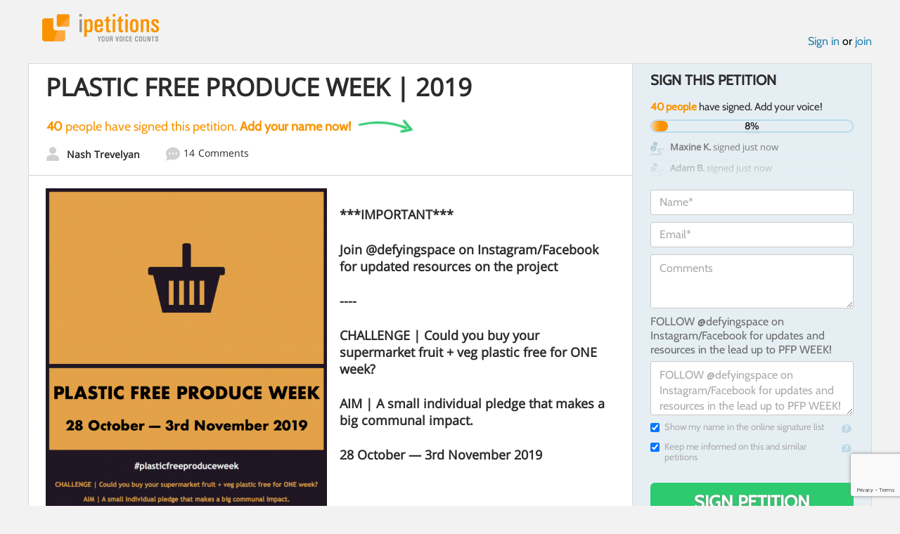

--- FILE ---
content_type: text/html; charset=utf-8
request_url: https://www.google.com/recaptcha/api2/anchor?ar=1&k=6LcFiWspAAAAAC7kwjTJ-C25bnrLYUjPVW3kG27E&co=aHR0cHM6Ly93d3cuaXBldGl0aW9ucy5jb206NDQz&hl=en&v=PoyoqOPhxBO7pBk68S4YbpHZ&size=invisible&anchor-ms=20000&execute-ms=30000&cb=b96by72i5nj
body_size: 48891
content:
<!DOCTYPE HTML><html dir="ltr" lang="en"><head><meta http-equiv="Content-Type" content="text/html; charset=UTF-8">
<meta http-equiv="X-UA-Compatible" content="IE=edge">
<title>reCAPTCHA</title>
<style type="text/css">
/* cyrillic-ext */
@font-face {
  font-family: 'Roboto';
  font-style: normal;
  font-weight: 400;
  font-stretch: 100%;
  src: url(//fonts.gstatic.com/s/roboto/v48/KFO7CnqEu92Fr1ME7kSn66aGLdTylUAMa3GUBHMdazTgWw.woff2) format('woff2');
  unicode-range: U+0460-052F, U+1C80-1C8A, U+20B4, U+2DE0-2DFF, U+A640-A69F, U+FE2E-FE2F;
}
/* cyrillic */
@font-face {
  font-family: 'Roboto';
  font-style: normal;
  font-weight: 400;
  font-stretch: 100%;
  src: url(//fonts.gstatic.com/s/roboto/v48/KFO7CnqEu92Fr1ME7kSn66aGLdTylUAMa3iUBHMdazTgWw.woff2) format('woff2');
  unicode-range: U+0301, U+0400-045F, U+0490-0491, U+04B0-04B1, U+2116;
}
/* greek-ext */
@font-face {
  font-family: 'Roboto';
  font-style: normal;
  font-weight: 400;
  font-stretch: 100%;
  src: url(//fonts.gstatic.com/s/roboto/v48/KFO7CnqEu92Fr1ME7kSn66aGLdTylUAMa3CUBHMdazTgWw.woff2) format('woff2');
  unicode-range: U+1F00-1FFF;
}
/* greek */
@font-face {
  font-family: 'Roboto';
  font-style: normal;
  font-weight: 400;
  font-stretch: 100%;
  src: url(//fonts.gstatic.com/s/roboto/v48/KFO7CnqEu92Fr1ME7kSn66aGLdTylUAMa3-UBHMdazTgWw.woff2) format('woff2');
  unicode-range: U+0370-0377, U+037A-037F, U+0384-038A, U+038C, U+038E-03A1, U+03A3-03FF;
}
/* math */
@font-face {
  font-family: 'Roboto';
  font-style: normal;
  font-weight: 400;
  font-stretch: 100%;
  src: url(//fonts.gstatic.com/s/roboto/v48/KFO7CnqEu92Fr1ME7kSn66aGLdTylUAMawCUBHMdazTgWw.woff2) format('woff2');
  unicode-range: U+0302-0303, U+0305, U+0307-0308, U+0310, U+0312, U+0315, U+031A, U+0326-0327, U+032C, U+032F-0330, U+0332-0333, U+0338, U+033A, U+0346, U+034D, U+0391-03A1, U+03A3-03A9, U+03B1-03C9, U+03D1, U+03D5-03D6, U+03F0-03F1, U+03F4-03F5, U+2016-2017, U+2034-2038, U+203C, U+2040, U+2043, U+2047, U+2050, U+2057, U+205F, U+2070-2071, U+2074-208E, U+2090-209C, U+20D0-20DC, U+20E1, U+20E5-20EF, U+2100-2112, U+2114-2115, U+2117-2121, U+2123-214F, U+2190, U+2192, U+2194-21AE, U+21B0-21E5, U+21F1-21F2, U+21F4-2211, U+2213-2214, U+2216-22FF, U+2308-230B, U+2310, U+2319, U+231C-2321, U+2336-237A, U+237C, U+2395, U+239B-23B7, U+23D0, U+23DC-23E1, U+2474-2475, U+25AF, U+25B3, U+25B7, U+25BD, U+25C1, U+25CA, U+25CC, U+25FB, U+266D-266F, U+27C0-27FF, U+2900-2AFF, U+2B0E-2B11, U+2B30-2B4C, U+2BFE, U+3030, U+FF5B, U+FF5D, U+1D400-1D7FF, U+1EE00-1EEFF;
}
/* symbols */
@font-face {
  font-family: 'Roboto';
  font-style: normal;
  font-weight: 400;
  font-stretch: 100%;
  src: url(//fonts.gstatic.com/s/roboto/v48/KFO7CnqEu92Fr1ME7kSn66aGLdTylUAMaxKUBHMdazTgWw.woff2) format('woff2');
  unicode-range: U+0001-000C, U+000E-001F, U+007F-009F, U+20DD-20E0, U+20E2-20E4, U+2150-218F, U+2190, U+2192, U+2194-2199, U+21AF, U+21E6-21F0, U+21F3, U+2218-2219, U+2299, U+22C4-22C6, U+2300-243F, U+2440-244A, U+2460-24FF, U+25A0-27BF, U+2800-28FF, U+2921-2922, U+2981, U+29BF, U+29EB, U+2B00-2BFF, U+4DC0-4DFF, U+FFF9-FFFB, U+10140-1018E, U+10190-1019C, U+101A0, U+101D0-101FD, U+102E0-102FB, U+10E60-10E7E, U+1D2C0-1D2D3, U+1D2E0-1D37F, U+1F000-1F0FF, U+1F100-1F1AD, U+1F1E6-1F1FF, U+1F30D-1F30F, U+1F315, U+1F31C, U+1F31E, U+1F320-1F32C, U+1F336, U+1F378, U+1F37D, U+1F382, U+1F393-1F39F, U+1F3A7-1F3A8, U+1F3AC-1F3AF, U+1F3C2, U+1F3C4-1F3C6, U+1F3CA-1F3CE, U+1F3D4-1F3E0, U+1F3ED, U+1F3F1-1F3F3, U+1F3F5-1F3F7, U+1F408, U+1F415, U+1F41F, U+1F426, U+1F43F, U+1F441-1F442, U+1F444, U+1F446-1F449, U+1F44C-1F44E, U+1F453, U+1F46A, U+1F47D, U+1F4A3, U+1F4B0, U+1F4B3, U+1F4B9, U+1F4BB, U+1F4BF, U+1F4C8-1F4CB, U+1F4D6, U+1F4DA, U+1F4DF, U+1F4E3-1F4E6, U+1F4EA-1F4ED, U+1F4F7, U+1F4F9-1F4FB, U+1F4FD-1F4FE, U+1F503, U+1F507-1F50B, U+1F50D, U+1F512-1F513, U+1F53E-1F54A, U+1F54F-1F5FA, U+1F610, U+1F650-1F67F, U+1F687, U+1F68D, U+1F691, U+1F694, U+1F698, U+1F6AD, U+1F6B2, U+1F6B9-1F6BA, U+1F6BC, U+1F6C6-1F6CF, U+1F6D3-1F6D7, U+1F6E0-1F6EA, U+1F6F0-1F6F3, U+1F6F7-1F6FC, U+1F700-1F7FF, U+1F800-1F80B, U+1F810-1F847, U+1F850-1F859, U+1F860-1F887, U+1F890-1F8AD, U+1F8B0-1F8BB, U+1F8C0-1F8C1, U+1F900-1F90B, U+1F93B, U+1F946, U+1F984, U+1F996, U+1F9E9, U+1FA00-1FA6F, U+1FA70-1FA7C, U+1FA80-1FA89, U+1FA8F-1FAC6, U+1FACE-1FADC, U+1FADF-1FAE9, U+1FAF0-1FAF8, U+1FB00-1FBFF;
}
/* vietnamese */
@font-face {
  font-family: 'Roboto';
  font-style: normal;
  font-weight: 400;
  font-stretch: 100%;
  src: url(//fonts.gstatic.com/s/roboto/v48/KFO7CnqEu92Fr1ME7kSn66aGLdTylUAMa3OUBHMdazTgWw.woff2) format('woff2');
  unicode-range: U+0102-0103, U+0110-0111, U+0128-0129, U+0168-0169, U+01A0-01A1, U+01AF-01B0, U+0300-0301, U+0303-0304, U+0308-0309, U+0323, U+0329, U+1EA0-1EF9, U+20AB;
}
/* latin-ext */
@font-face {
  font-family: 'Roboto';
  font-style: normal;
  font-weight: 400;
  font-stretch: 100%;
  src: url(//fonts.gstatic.com/s/roboto/v48/KFO7CnqEu92Fr1ME7kSn66aGLdTylUAMa3KUBHMdazTgWw.woff2) format('woff2');
  unicode-range: U+0100-02BA, U+02BD-02C5, U+02C7-02CC, U+02CE-02D7, U+02DD-02FF, U+0304, U+0308, U+0329, U+1D00-1DBF, U+1E00-1E9F, U+1EF2-1EFF, U+2020, U+20A0-20AB, U+20AD-20C0, U+2113, U+2C60-2C7F, U+A720-A7FF;
}
/* latin */
@font-face {
  font-family: 'Roboto';
  font-style: normal;
  font-weight: 400;
  font-stretch: 100%;
  src: url(//fonts.gstatic.com/s/roboto/v48/KFO7CnqEu92Fr1ME7kSn66aGLdTylUAMa3yUBHMdazQ.woff2) format('woff2');
  unicode-range: U+0000-00FF, U+0131, U+0152-0153, U+02BB-02BC, U+02C6, U+02DA, U+02DC, U+0304, U+0308, U+0329, U+2000-206F, U+20AC, U+2122, U+2191, U+2193, U+2212, U+2215, U+FEFF, U+FFFD;
}
/* cyrillic-ext */
@font-face {
  font-family: 'Roboto';
  font-style: normal;
  font-weight: 500;
  font-stretch: 100%;
  src: url(//fonts.gstatic.com/s/roboto/v48/KFO7CnqEu92Fr1ME7kSn66aGLdTylUAMa3GUBHMdazTgWw.woff2) format('woff2');
  unicode-range: U+0460-052F, U+1C80-1C8A, U+20B4, U+2DE0-2DFF, U+A640-A69F, U+FE2E-FE2F;
}
/* cyrillic */
@font-face {
  font-family: 'Roboto';
  font-style: normal;
  font-weight: 500;
  font-stretch: 100%;
  src: url(//fonts.gstatic.com/s/roboto/v48/KFO7CnqEu92Fr1ME7kSn66aGLdTylUAMa3iUBHMdazTgWw.woff2) format('woff2');
  unicode-range: U+0301, U+0400-045F, U+0490-0491, U+04B0-04B1, U+2116;
}
/* greek-ext */
@font-face {
  font-family: 'Roboto';
  font-style: normal;
  font-weight: 500;
  font-stretch: 100%;
  src: url(//fonts.gstatic.com/s/roboto/v48/KFO7CnqEu92Fr1ME7kSn66aGLdTylUAMa3CUBHMdazTgWw.woff2) format('woff2');
  unicode-range: U+1F00-1FFF;
}
/* greek */
@font-face {
  font-family: 'Roboto';
  font-style: normal;
  font-weight: 500;
  font-stretch: 100%;
  src: url(//fonts.gstatic.com/s/roboto/v48/KFO7CnqEu92Fr1ME7kSn66aGLdTylUAMa3-UBHMdazTgWw.woff2) format('woff2');
  unicode-range: U+0370-0377, U+037A-037F, U+0384-038A, U+038C, U+038E-03A1, U+03A3-03FF;
}
/* math */
@font-face {
  font-family: 'Roboto';
  font-style: normal;
  font-weight: 500;
  font-stretch: 100%;
  src: url(//fonts.gstatic.com/s/roboto/v48/KFO7CnqEu92Fr1ME7kSn66aGLdTylUAMawCUBHMdazTgWw.woff2) format('woff2');
  unicode-range: U+0302-0303, U+0305, U+0307-0308, U+0310, U+0312, U+0315, U+031A, U+0326-0327, U+032C, U+032F-0330, U+0332-0333, U+0338, U+033A, U+0346, U+034D, U+0391-03A1, U+03A3-03A9, U+03B1-03C9, U+03D1, U+03D5-03D6, U+03F0-03F1, U+03F4-03F5, U+2016-2017, U+2034-2038, U+203C, U+2040, U+2043, U+2047, U+2050, U+2057, U+205F, U+2070-2071, U+2074-208E, U+2090-209C, U+20D0-20DC, U+20E1, U+20E5-20EF, U+2100-2112, U+2114-2115, U+2117-2121, U+2123-214F, U+2190, U+2192, U+2194-21AE, U+21B0-21E5, U+21F1-21F2, U+21F4-2211, U+2213-2214, U+2216-22FF, U+2308-230B, U+2310, U+2319, U+231C-2321, U+2336-237A, U+237C, U+2395, U+239B-23B7, U+23D0, U+23DC-23E1, U+2474-2475, U+25AF, U+25B3, U+25B7, U+25BD, U+25C1, U+25CA, U+25CC, U+25FB, U+266D-266F, U+27C0-27FF, U+2900-2AFF, U+2B0E-2B11, U+2B30-2B4C, U+2BFE, U+3030, U+FF5B, U+FF5D, U+1D400-1D7FF, U+1EE00-1EEFF;
}
/* symbols */
@font-face {
  font-family: 'Roboto';
  font-style: normal;
  font-weight: 500;
  font-stretch: 100%;
  src: url(//fonts.gstatic.com/s/roboto/v48/KFO7CnqEu92Fr1ME7kSn66aGLdTylUAMaxKUBHMdazTgWw.woff2) format('woff2');
  unicode-range: U+0001-000C, U+000E-001F, U+007F-009F, U+20DD-20E0, U+20E2-20E4, U+2150-218F, U+2190, U+2192, U+2194-2199, U+21AF, U+21E6-21F0, U+21F3, U+2218-2219, U+2299, U+22C4-22C6, U+2300-243F, U+2440-244A, U+2460-24FF, U+25A0-27BF, U+2800-28FF, U+2921-2922, U+2981, U+29BF, U+29EB, U+2B00-2BFF, U+4DC0-4DFF, U+FFF9-FFFB, U+10140-1018E, U+10190-1019C, U+101A0, U+101D0-101FD, U+102E0-102FB, U+10E60-10E7E, U+1D2C0-1D2D3, U+1D2E0-1D37F, U+1F000-1F0FF, U+1F100-1F1AD, U+1F1E6-1F1FF, U+1F30D-1F30F, U+1F315, U+1F31C, U+1F31E, U+1F320-1F32C, U+1F336, U+1F378, U+1F37D, U+1F382, U+1F393-1F39F, U+1F3A7-1F3A8, U+1F3AC-1F3AF, U+1F3C2, U+1F3C4-1F3C6, U+1F3CA-1F3CE, U+1F3D4-1F3E0, U+1F3ED, U+1F3F1-1F3F3, U+1F3F5-1F3F7, U+1F408, U+1F415, U+1F41F, U+1F426, U+1F43F, U+1F441-1F442, U+1F444, U+1F446-1F449, U+1F44C-1F44E, U+1F453, U+1F46A, U+1F47D, U+1F4A3, U+1F4B0, U+1F4B3, U+1F4B9, U+1F4BB, U+1F4BF, U+1F4C8-1F4CB, U+1F4D6, U+1F4DA, U+1F4DF, U+1F4E3-1F4E6, U+1F4EA-1F4ED, U+1F4F7, U+1F4F9-1F4FB, U+1F4FD-1F4FE, U+1F503, U+1F507-1F50B, U+1F50D, U+1F512-1F513, U+1F53E-1F54A, U+1F54F-1F5FA, U+1F610, U+1F650-1F67F, U+1F687, U+1F68D, U+1F691, U+1F694, U+1F698, U+1F6AD, U+1F6B2, U+1F6B9-1F6BA, U+1F6BC, U+1F6C6-1F6CF, U+1F6D3-1F6D7, U+1F6E0-1F6EA, U+1F6F0-1F6F3, U+1F6F7-1F6FC, U+1F700-1F7FF, U+1F800-1F80B, U+1F810-1F847, U+1F850-1F859, U+1F860-1F887, U+1F890-1F8AD, U+1F8B0-1F8BB, U+1F8C0-1F8C1, U+1F900-1F90B, U+1F93B, U+1F946, U+1F984, U+1F996, U+1F9E9, U+1FA00-1FA6F, U+1FA70-1FA7C, U+1FA80-1FA89, U+1FA8F-1FAC6, U+1FACE-1FADC, U+1FADF-1FAE9, U+1FAF0-1FAF8, U+1FB00-1FBFF;
}
/* vietnamese */
@font-face {
  font-family: 'Roboto';
  font-style: normal;
  font-weight: 500;
  font-stretch: 100%;
  src: url(//fonts.gstatic.com/s/roboto/v48/KFO7CnqEu92Fr1ME7kSn66aGLdTylUAMa3OUBHMdazTgWw.woff2) format('woff2');
  unicode-range: U+0102-0103, U+0110-0111, U+0128-0129, U+0168-0169, U+01A0-01A1, U+01AF-01B0, U+0300-0301, U+0303-0304, U+0308-0309, U+0323, U+0329, U+1EA0-1EF9, U+20AB;
}
/* latin-ext */
@font-face {
  font-family: 'Roboto';
  font-style: normal;
  font-weight: 500;
  font-stretch: 100%;
  src: url(//fonts.gstatic.com/s/roboto/v48/KFO7CnqEu92Fr1ME7kSn66aGLdTylUAMa3KUBHMdazTgWw.woff2) format('woff2');
  unicode-range: U+0100-02BA, U+02BD-02C5, U+02C7-02CC, U+02CE-02D7, U+02DD-02FF, U+0304, U+0308, U+0329, U+1D00-1DBF, U+1E00-1E9F, U+1EF2-1EFF, U+2020, U+20A0-20AB, U+20AD-20C0, U+2113, U+2C60-2C7F, U+A720-A7FF;
}
/* latin */
@font-face {
  font-family: 'Roboto';
  font-style: normal;
  font-weight: 500;
  font-stretch: 100%;
  src: url(//fonts.gstatic.com/s/roboto/v48/KFO7CnqEu92Fr1ME7kSn66aGLdTylUAMa3yUBHMdazQ.woff2) format('woff2');
  unicode-range: U+0000-00FF, U+0131, U+0152-0153, U+02BB-02BC, U+02C6, U+02DA, U+02DC, U+0304, U+0308, U+0329, U+2000-206F, U+20AC, U+2122, U+2191, U+2193, U+2212, U+2215, U+FEFF, U+FFFD;
}
/* cyrillic-ext */
@font-face {
  font-family: 'Roboto';
  font-style: normal;
  font-weight: 900;
  font-stretch: 100%;
  src: url(//fonts.gstatic.com/s/roboto/v48/KFO7CnqEu92Fr1ME7kSn66aGLdTylUAMa3GUBHMdazTgWw.woff2) format('woff2');
  unicode-range: U+0460-052F, U+1C80-1C8A, U+20B4, U+2DE0-2DFF, U+A640-A69F, U+FE2E-FE2F;
}
/* cyrillic */
@font-face {
  font-family: 'Roboto';
  font-style: normal;
  font-weight: 900;
  font-stretch: 100%;
  src: url(//fonts.gstatic.com/s/roboto/v48/KFO7CnqEu92Fr1ME7kSn66aGLdTylUAMa3iUBHMdazTgWw.woff2) format('woff2');
  unicode-range: U+0301, U+0400-045F, U+0490-0491, U+04B0-04B1, U+2116;
}
/* greek-ext */
@font-face {
  font-family: 'Roboto';
  font-style: normal;
  font-weight: 900;
  font-stretch: 100%;
  src: url(//fonts.gstatic.com/s/roboto/v48/KFO7CnqEu92Fr1ME7kSn66aGLdTylUAMa3CUBHMdazTgWw.woff2) format('woff2');
  unicode-range: U+1F00-1FFF;
}
/* greek */
@font-face {
  font-family: 'Roboto';
  font-style: normal;
  font-weight: 900;
  font-stretch: 100%;
  src: url(//fonts.gstatic.com/s/roboto/v48/KFO7CnqEu92Fr1ME7kSn66aGLdTylUAMa3-UBHMdazTgWw.woff2) format('woff2');
  unicode-range: U+0370-0377, U+037A-037F, U+0384-038A, U+038C, U+038E-03A1, U+03A3-03FF;
}
/* math */
@font-face {
  font-family: 'Roboto';
  font-style: normal;
  font-weight: 900;
  font-stretch: 100%;
  src: url(//fonts.gstatic.com/s/roboto/v48/KFO7CnqEu92Fr1ME7kSn66aGLdTylUAMawCUBHMdazTgWw.woff2) format('woff2');
  unicode-range: U+0302-0303, U+0305, U+0307-0308, U+0310, U+0312, U+0315, U+031A, U+0326-0327, U+032C, U+032F-0330, U+0332-0333, U+0338, U+033A, U+0346, U+034D, U+0391-03A1, U+03A3-03A9, U+03B1-03C9, U+03D1, U+03D5-03D6, U+03F0-03F1, U+03F4-03F5, U+2016-2017, U+2034-2038, U+203C, U+2040, U+2043, U+2047, U+2050, U+2057, U+205F, U+2070-2071, U+2074-208E, U+2090-209C, U+20D0-20DC, U+20E1, U+20E5-20EF, U+2100-2112, U+2114-2115, U+2117-2121, U+2123-214F, U+2190, U+2192, U+2194-21AE, U+21B0-21E5, U+21F1-21F2, U+21F4-2211, U+2213-2214, U+2216-22FF, U+2308-230B, U+2310, U+2319, U+231C-2321, U+2336-237A, U+237C, U+2395, U+239B-23B7, U+23D0, U+23DC-23E1, U+2474-2475, U+25AF, U+25B3, U+25B7, U+25BD, U+25C1, U+25CA, U+25CC, U+25FB, U+266D-266F, U+27C0-27FF, U+2900-2AFF, U+2B0E-2B11, U+2B30-2B4C, U+2BFE, U+3030, U+FF5B, U+FF5D, U+1D400-1D7FF, U+1EE00-1EEFF;
}
/* symbols */
@font-face {
  font-family: 'Roboto';
  font-style: normal;
  font-weight: 900;
  font-stretch: 100%;
  src: url(//fonts.gstatic.com/s/roboto/v48/KFO7CnqEu92Fr1ME7kSn66aGLdTylUAMaxKUBHMdazTgWw.woff2) format('woff2');
  unicode-range: U+0001-000C, U+000E-001F, U+007F-009F, U+20DD-20E0, U+20E2-20E4, U+2150-218F, U+2190, U+2192, U+2194-2199, U+21AF, U+21E6-21F0, U+21F3, U+2218-2219, U+2299, U+22C4-22C6, U+2300-243F, U+2440-244A, U+2460-24FF, U+25A0-27BF, U+2800-28FF, U+2921-2922, U+2981, U+29BF, U+29EB, U+2B00-2BFF, U+4DC0-4DFF, U+FFF9-FFFB, U+10140-1018E, U+10190-1019C, U+101A0, U+101D0-101FD, U+102E0-102FB, U+10E60-10E7E, U+1D2C0-1D2D3, U+1D2E0-1D37F, U+1F000-1F0FF, U+1F100-1F1AD, U+1F1E6-1F1FF, U+1F30D-1F30F, U+1F315, U+1F31C, U+1F31E, U+1F320-1F32C, U+1F336, U+1F378, U+1F37D, U+1F382, U+1F393-1F39F, U+1F3A7-1F3A8, U+1F3AC-1F3AF, U+1F3C2, U+1F3C4-1F3C6, U+1F3CA-1F3CE, U+1F3D4-1F3E0, U+1F3ED, U+1F3F1-1F3F3, U+1F3F5-1F3F7, U+1F408, U+1F415, U+1F41F, U+1F426, U+1F43F, U+1F441-1F442, U+1F444, U+1F446-1F449, U+1F44C-1F44E, U+1F453, U+1F46A, U+1F47D, U+1F4A3, U+1F4B0, U+1F4B3, U+1F4B9, U+1F4BB, U+1F4BF, U+1F4C8-1F4CB, U+1F4D6, U+1F4DA, U+1F4DF, U+1F4E3-1F4E6, U+1F4EA-1F4ED, U+1F4F7, U+1F4F9-1F4FB, U+1F4FD-1F4FE, U+1F503, U+1F507-1F50B, U+1F50D, U+1F512-1F513, U+1F53E-1F54A, U+1F54F-1F5FA, U+1F610, U+1F650-1F67F, U+1F687, U+1F68D, U+1F691, U+1F694, U+1F698, U+1F6AD, U+1F6B2, U+1F6B9-1F6BA, U+1F6BC, U+1F6C6-1F6CF, U+1F6D3-1F6D7, U+1F6E0-1F6EA, U+1F6F0-1F6F3, U+1F6F7-1F6FC, U+1F700-1F7FF, U+1F800-1F80B, U+1F810-1F847, U+1F850-1F859, U+1F860-1F887, U+1F890-1F8AD, U+1F8B0-1F8BB, U+1F8C0-1F8C1, U+1F900-1F90B, U+1F93B, U+1F946, U+1F984, U+1F996, U+1F9E9, U+1FA00-1FA6F, U+1FA70-1FA7C, U+1FA80-1FA89, U+1FA8F-1FAC6, U+1FACE-1FADC, U+1FADF-1FAE9, U+1FAF0-1FAF8, U+1FB00-1FBFF;
}
/* vietnamese */
@font-face {
  font-family: 'Roboto';
  font-style: normal;
  font-weight: 900;
  font-stretch: 100%;
  src: url(//fonts.gstatic.com/s/roboto/v48/KFO7CnqEu92Fr1ME7kSn66aGLdTylUAMa3OUBHMdazTgWw.woff2) format('woff2');
  unicode-range: U+0102-0103, U+0110-0111, U+0128-0129, U+0168-0169, U+01A0-01A1, U+01AF-01B0, U+0300-0301, U+0303-0304, U+0308-0309, U+0323, U+0329, U+1EA0-1EF9, U+20AB;
}
/* latin-ext */
@font-face {
  font-family: 'Roboto';
  font-style: normal;
  font-weight: 900;
  font-stretch: 100%;
  src: url(//fonts.gstatic.com/s/roboto/v48/KFO7CnqEu92Fr1ME7kSn66aGLdTylUAMa3KUBHMdazTgWw.woff2) format('woff2');
  unicode-range: U+0100-02BA, U+02BD-02C5, U+02C7-02CC, U+02CE-02D7, U+02DD-02FF, U+0304, U+0308, U+0329, U+1D00-1DBF, U+1E00-1E9F, U+1EF2-1EFF, U+2020, U+20A0-20AB, U+20AD-20C0, U+2113, U+2C60-2C7F, U+A720-A7FF;
}
/* latin */
@font-face {
  font-family: 'Roboto';
  font-style: normal;
  font-weight: 900;
  font-stretch: 100%;
  src: url(//fonts.gstatic.com/s/roboto/v48/KFO7CnqEu92Fr1ME7kSn66aGLdTylUAMa3yUBHMdazQ.woff2) format('woff2');
  unicode-range: U+0000-00FF, U+0131, U+0152-0153, U+02BB-02BC, U+02C6, U+02DA, U+02DC, U+0304, U+0308, U+0329, U+2000-206F, U+20AC, U+2122, U+2191, U+2193, U+2212, U+2215, U+FEFF, U+FFFD;
}

</style>
<link rel="stylesheet" type="text/css" href="https://www.gstatic.com/recaptcha/releases/PoyoqOPhxBO7pBk68S4YbpHZ/styles__ltr.css">
<script nonce="d0YeKDQkK-bZbQtiBnxNpw" type="text/javascript">window['__recaptcha_api'] = 'https://www.google.com/recaptcha/api2/';</script>
<script type="text/javascript" src="https://www.gstatic.com/recaptcha/releases/PoyoqOPhxBO7pBk68S4YbpHZ/recaptcha__en.js" nonce="d0YeKDQkK-bZbQtiBnxNpw">
      
    </script></head>
<body><div id="rc-anchor-alert" class="rc-anchor-alert"></div>
<input type="hidden" id="recaptcha-token" value="[base64]">
<script type="text/javascript" nonce="d0YeKDQkK-bZbQtiBnxNpw">
      recaptcha.anchor.Main.init("[\x22ainput\x22,[\x22bgdata\x22,\x22\x22,\[base64]/[base64]/[base64]/bmV3IHJbeF0oY1swXSk6RT09Mj9uZXcgclt4XShjWzBdLGNbMV0pOkU9PTM/bmV3IHJbeF0oY1swXSxjWzFdLGNbMl0pOkU9PTQ/[base64]/[base64]/[base64]/[base64]/[base64]/[base64]/[base64]/[base64]\x22,\[base64]\\u003d\\u003d\x22,\x22w4PDiD93w6DCtiLCmTBrfTXChcOyVEvCmcOTWMOzwqYNwpnCkWFzwoASw71iw6HCpsOUdX/Ch8KQw6HDhDvDucOtw4vDgMKWXsKRw7fDoDopOsO7w5ZjFkQPwprDixnDgzcJNWrClBnCg3JAPsOjJwEywrQVw6tdwrnCgQfDmj/ChcOcaE5Od8O/[base64]/Diy1jbxLClFXDpsKSPyTDjVZbw4zCg8ODw4vCunVpw4NlEEHCvStHw57DqsOzHMO4XwktCWXCujvCu8Ocwo/DkcOnwpvDkMOPwoNxw7vCosOwVx4iwpxAwpXCp3zDtcOIw5ZyYcOBw7E4M8Kew7tYw6IxPlHDgMKMHsOkbsOdwqfDu8OzwpFucncgw7LDrl5tUnTCpsO5JR9nwoTDn8Kwwp0bVcOlOFlZE8KiKsOiwqnCssKbHsKEwrrDg8KsYcKtFsOyTyFRw7QaaAQBTcOyG0R/QALCq8K3w4M0aWRTKcKyw4jCjQMfIjlIGcK6w6/Ck8O2wqfDl8KEFsOyw4PDh8KLWEXCvMOBw6rCu8KCwpBeW8OswoTCjlLDsSPClMOkw6vDgXvDo2IsCXgEw7EUHMOWOsKIw6Vpw7g7wrjDrsOEw6wJw6/DjEwKw54LTMKfGyvDgh1Kw7hSwo9fVxfDniAmwqAibsOQwoU6PsOBwq8Cw79LYsKxZW4UGMKlBMKod0Yww6BbTWXDk8OoMcKvw6vCoxLDom3CqsO+w4rDiG9+dsOow7PCqsOTY8OAwr1jwo/DiMO9WsKcYsOrw7LDm8O4AlIRwqw2O8KtKMOww6nDlMKOPiZ5ccKwccO8w4EywqrDrMObJMK8esKpBnXDnsK5wrJKYsK/ByRtN8OGw7lYwpoYacOtGsOEwphTwqUIw4TDnMOXcTbDgsOUwqcPJwfDnsOiAsOaUU/[base64]/EUTCnsKTwqpbw458w59sw6jDpsKnTsKGbsKOwolsawBTDcKhZFoNwoA6Nk8Bwqo5wo8zYC8mJzxMwrXDnC7DqWfDpcOYwpkWw6vCnzLDoMOlZ1XDtVphw7jDvhU8OCzDnjp/[base64]/DvcOqw7HCh8OmHkHCujNHw4ACw6zDn8OYw7FbwoREw6HCg8OGwpQHw4Enw6wrw6LCtcK2wo/CnVfDlMO6Px3Di0jChTHDuQvCnsOwJsKgPcOQw5HCp8K2QT7ChsOdw5MWRFrCjcOXSsKrBMOTYcOtYGHCpTDDmT/DqyE+LEMaf2h/w7sAw73CrxbDr8KGfkoqGw/Dl8Kuw45kw58DEljCucOgwqvDq8Ouw4XCswLDmsO/w4YLwoPDjsKGw45zVg/DpMKRasKzYMKoQ8OgS8OrcsKDbiBcYgLCiFzCncO1R2PCpsKkw5bChcOqw6HCnALCsSAqw5bCkkF1cy/DvCApw6zCpnnCjx4HIDnDiwRiEMK6w6AZfFjCv8OiBsOswpjCg8KIwoLCssOJwopEwp19wrXCqT4kNx8gKMKvwpUTw50Fw7NwwovCrcKAR8KdB8O9DWxWWy9CwpRGdsKILsKbD8Opwp8VwoBzwrfCrE9TbsOZwqfDn8OJwqdYwobChgzClcO/WsKVX2wmVyPCvcKow57CrsKdw57Ci2XDknINw4oTf8Kxw6nDrzjCkMOMW8ODfmHDr8OQRRhjw7rDgcOyWFHCgUwOwrXDpwoSKW8lO2pIw6d6Z24bw7/CpDsTfTzDkgnCicOYwq8xw6zDgsODRMKEwqUWw77DshVXw5XCn0LClw5jw4hmw54TRMKlbcKKYsKTwpNuw6/Cpl4nwqfDkAYJw4cNw5ITBsKMwp8HJsOecsOpw4RHAMKgDVLDtizCrMKMw7orIsOWwqbDvVLDk8KzUcOSFcKvwqoBDRVuwpVHwpjClsOMwo53w4FyG0kMCQPChMKXQMK7w6PCj8Kzw7d/wrUpIcKxIVXCl8KXw6XCkcOgwoAVEMKccQrCvMKCwrHDnFx7FMK1KgfDjHbCl8OjDl0Sw6AcHcONwp/Crm1VJFRTwr/CuyfDu8KLw53CkSnCv8OsDg3DhlEaw5Fcw4vCu0DDjMOdwqrCu8K+Q2ocJ8ODe3I2w6HDlcOtSTIBw5o7worCgcKQY3UVC8OkwqopHMKtBiUxw77Dg8Otwo5NZMOHW8Kzwokbw5QJT8OSw4sVw4fCsMOBNmPCmMKYw6k6wqVww4/CjcKeJH1UNcOrL8KRFHvDow/Dv8KqwoovwqtdwrDCqmYBP1TCgcKkwoDDuMKWw5jCgw8aIWs2w6Aow6rCkGN/IWzCh0HDkcOkw4rDqAjClsOJI0DCmsO+GSvDmMKkw4IhR8KMw7vCgFHCosKiMsKVJ8OnwpfDqhTCisKIaMOCwq7DnQlTwpJoc8OHw4jDv28JwqcSwonCq2/DqCEqw4DCqWnDnSVSE8KtIxzCqWliHsKJC25pOcOdEMKaSlTDkhnDjsKAXkZlwqpqwpkxRMKPw7HDu8OYTiXCgMOOw4hfw5oDwrtSfD/CgMO/wo85wrfDkCTCuB7CocOaFcKdZQVPdDRTw4rDvT8ww5/[base64]/DlF7Do8OQZjHDu8KaJELCqMOZOsK9EMOEP8O7wp3DpybDqcOiwq86IcKhaMOxR1g0VMONw7PCncKOw7Y5wqnDlzXDhcOMEAbCgsKKU3Y/[base64]/CpHvCqMOlw5RVwqjDu2fCh8Oowq/CuCZdBcKRwoliw4Mbw75MRWTDuXlbfiDCqsO1wo7Cikwfwq4iw4QKwqrDo8OiUsKyYU7DosOSwq/[base64]/DhsOyMxIhwqHDjAnDuMOKCGVLw7Ipwox7wr3CiMKSw75daQJIMcOZfHcGw7gtRsKtLzLCncOvwopqwrvDpsOvccKxw63CkFTDvSVlw5HDssOLw4HCs3fDkMO8w4LCkMO/[base64]/[base64]/RydPXcK0wp9ywrzCsMKNwoHDgsOQUjIGwrnCn8OcCHU9w5XDv2oudcKTDnw5ZxLDpMKLw5fCmcODE8KqJW5/wrpeeEPCssOcWn7Cn8OfHsKsLU/CkMKgcQAAIcOeOmbCv8KWScKfwrzCnyVQwo/ChUMuIsO7EsOJRH0hwozCiClBw68uLjoKK0A0HsKhbGQewqsKw5HClFB0R1vDrjfChMKFJGoMw4ZZwpJQCcO3F1B0w7LDv8K6w4IswovDm3/[base64]/CkcKcwpTDgx/[base64]/D8KgbXDCn8OQw5wLw6jCkC8Cw5PCl8O5w4nCoMO0FsKhwq3DpH1vNcOCwrlmwrAbwqJ/JW4/[base64]/DvsKvw4JiaFN9wqzDh8OqwpnDl8K3wrsdbMK/[base64]/CiEHDilvCmMONw7QdwoxEB8O9w6/CnCIrw653e1gEwr0fDBQCFRxvwpFkD8KYAMKLWikxRcOwTSzCuGnCvhTDucKtwqfCjcO6wqEkwrgraMO4b8O0QDIBwqoPwoBnFk3CscO1EgUgwrDDiz3DrhnCgVvCkEzDt8Odw5hDwq5Sw5xWYgTCjzrDoWrDicKPX3gpLsKrB0U7TE/DuWszEyXCtX9aCMOBwoMVNwcWSjbDp8KnGlRewrzDqy7DsMK3w60JU1jCksKKNWnDkwA0bMKmZ2ovw6HDlm7Dp8Kyw69Lw5wMBcOJQHDDs8KQwodteXPDi8KXTi/Ds8KLfsOLw4zCmFMBwq/CuAJvw6EqU8ODb1bCh2TDvRvCs8KiZcOWwq8ETcOeEsOlG8OAN8Kua3bCmwt/[base64]/CusOTLsKpw6TCoW3CisO9N8OtB8OxV1gnw5AlTMONK8ORHMOsw5HDtn/Cv8KGw5AKfsOoFUbCoVtrwpkAUcOqMCheW8OUwqh4QV/Cp0vDln3CtAnClGtBwpgFw4zDnS3CgSQFwoxtw6fCrAjCoMOUD1fCmVnCncOFwpjCosKeVUfDgcKhw6lnwqDCuMKsw5vDsWdTczFfw7BMw791FgnCs0UGwrXCgcKsGjg/[base64]/[base64]/DkBHDrcKaw6bDu8OFDsK+XMOfGAE2wqTDqWHCgQ3Di31ww55pw5/[base64]/DmsKdeQjDsXDDsQ1DwrfCtMOHw5gWwonDjcKFD8KXw77CjsKkwrcpf8KHw5DCmjjDiFrCrHrCnB/[base64]/wpLDoMOLXCxMYSvDicKqaHLCosK0woXDpHIuwqbDt2nDsMK1w6rCk0zCo2sbDEUgwqjDqVnCgD9BUsOIwqInAWDDqz0jc8K+wpzDvEh5woHClcOyRWHCiXDDi8K0SMK0T2fDnsOLOxAcAk0dd0kbwq/DswfCvCEAw4TCjgPDnHVaKcOBwpXDnmrCgXwBw5vCnsKCMBfDpMOhZcKQfgwAR2/DkxF+wq0Owp7DqhvDuyQ5w6LDgsKOX8OdFsKLw7/DqMKFw4tICMO2KsOzAnHCnAbDh2E3CyfDs8OEwoM+L2Vyw7vDonI3eC7ClVQHLsKyWVZpw6TCiS3DpAEmw7opwrxRGCrDu8KdBnIuCSd8w53Dph1Bw4vDl8K+eijCocKWw5PCiU3Dk2rCjsKLwqfCuMOKw7sNYsOXwr/Cp33Cv3XChnzCqSJHwrFNw4HDjQvDoSc6R8KiTMKtw6VqwqJpVSTClgwkwqtQBMKoHDBFw6sJwopOwqlDw67Dh8Kww6PDjMKWwrgAw4lvw6zDr8OwRTHClMOBasOxw7ETFsKgWAlrwqJkw4LDlMKhCQo7wos3w6PDh2pswq9+JgFlLsKIAALCuMOiwqfDpH/CtCY6Wj43G8KHQsOawrnDuSp6U1zCkMOHScOtREh2ViBNw5/[base64]/[base64]/Do8KKw44gTMKmwq5ywqphdCkOw4s0JGwiwqvCtAfDnsOsLMO1JcO6KVE7cx5LwrTDjcOIwoBOAMKmwo4DwoQMw7/CiMKEHgd3c1XCncOCwoXCiWbDgcO4dcKZN8OsZAXCmMKVZsKDGsKGTF7DiBYuZF3CrcOPNsKjw6PCgMKVIMORw5IJw6wewqPDlgJiPwbDqXPCvD9FDsOhSsKDS8OyCMK+M8KTw6sTw4PDswrCgcOXBMOhworCqzfCrcOLw5BKUlEKw6Efwq3CnB/CiDbDnDQRcMOIOcOww69HHsKHw4JgD2LCo2xkwpnDsDbClEd/VRrDrMOGC8OZE8Khw5k6w70OecKeHXpBwozDgMOnw67CisKoDXcCJsOccsKOw4DDrMOIYcKDPMKWwp5kfMOxcMOxBsOUM8OgbcK/wp7DqyJ4wqdOfcKqakECOsKDwqfDjh7CrhBAw6zCg1bCgMKiw4TDoATCmsOpwoDDhcKYaMOTFQfCvMOqMMKxHTpDRXNcWynCsGRsw5TCv2nDokvChMO/WcK0aWQedGbCisKKw4t+WyXCgcOgwrLDgcKrw58iM8KpwpZ+TcKlaMOlWcOpwr3DkMKwL3/Csz5TTGAYwoYCZMOMRj1pasObwovCtMOdwr5FFMO5w7XDqS0MwrXDtsKmw6TDisKPwplYw7zCsX7Dtg/Dv8K2wqfCp8OAwrXDs8OIwoDCucK0aUMVN8Khw5dAwq0Kb0/CqmHCs8K4wpnDiMOFHMOGwpPCn8O/Iklvby0pXsKRfMOYwpzDrULCjxMvwqnChcKXw7LDrg7DmAbDqzTConTCok0Xw5wVwr9Jw75UwoHDsRk5w6Ryw7nCiMOhLcKUw5cjVsKNw4PDgWvCp2dGDXxMMMOgS0XCnMKBw6IhUyPCq8KxLsO8BC9qw49zf3tsFzUZwohHbko/w5Euw7JWbMO/w5JPWcOwwrTDkH1UU8KbwozCmsOAacOPSMO8UH7CvcK6w64Kw71EwrxTaMOGw7Nuw67CjcKBHsKNEVnChMKaw4/[base64]/w5jCkC7CpHnCqgbDgcOQS8K5w7tHwowLwqk1IsO6wqPCl1IBdcOOcXnCkG/DjcOnLkHDoiRiTEFoS8KCLxdYwqgqwrnDi3dMw77DucK/w4XCgTIiLcK+wp/Ci8O+wqQEwocGD1MRbDzCsTHDuCvDlUXCvMKFQMK9wp/[base64]/R8OrGMOCAm3CtsKsw4PChTXCqjtrwpJrVMKtwpoOw4rCvsOpED3CsMOuwocXDzdyw5QQdzh1w4VmS8OZwrLDm8O8OWM0EwjDssKBw5/[base64]/DusKew61pwrLDrsOywqDCm2cDE8KUwoPCr8KCS8K6bgrCp0zDsijDmMKebcK2w4Mmwq7DojM/[base64]/CiMK4C1LDthvCosOCNsOTFyDCicO7w4MiwqMcwpXDg2Yjw6/Ckh7DpsKxw7VOCgVTw4wCwoTDncORUDDDrjPCl8KdMsOJb3sJwrHCpSTDmyRbVsO8w6hTeMO9ZnROwoYeUMOPZsKTWcOKD1AQwpgzwrfDm8OowrjDicK/[base64]/AxYgwpTCoGAQN8Kawr1RXcOYw70URFdTfcOUX8KQaHHDpitKwolLwoXDl8OKwpwFQ8Knw6XDicOfw6bDkl3Dvl4zworClcKCwr7DnMOzYsKCwq4bKk5JTsO8w6LCnSwdZUjCp8O6TUtEwq/Djx9OwrZKSsK8NMKBZcOxTS4lG8ONw4/[base64]/Cu8OOwrcnw57DqznCjsKcwpjCljzDrG9gw7MEKSbDt1IawrTDmHPCvEzCsMO7woTDisOPJMKyw79TwrI6KllXYC5MwpBewr7DnALDlsK8wrvChMKFw5fDs8K5Q39kOQRANWpxL0nDusKpw5oqw4NYZ8KZQMOIw5/[base64]/[base64]/DjcKgw7XDkEDDgwECw68wwq1jw6bCvsKZwpbDn8OJfsKrL8OBw65Pwr/Cr8K3woVTwr/[base64]/w6bCpsOuwpgdC8OWw6R5wqPDp0LCrMKow4XCsMKJw71hcMKvYsKVwpTDkhrCo8KzwqxhLQURVhLCtsK/fGEpMsKkQGjClcOKw6DDtR4uwo7DqnDCr3DCrDFwKMKPwonCsUJ5wpfChS9Cwp/DoUTClcKOf0s6wp/[base64]/DtEzCvCleKXLCoMKPP8OQMWvDsHvDiDM7w7DCnhZzJ8KCwpJHUzTChcO9woXDkMOWwr/CgcOcbsO0PMKVUMOhW8OswrVrbcKpbTEIwqrCg0nDt8KZTsOOw7U9JMOWQMOgw7R3w7M8w5nCiMKUVH3DjRPCuSUiwoTCvlTCtsOwS8OHw68RbsKWAChmw4ske8OHOSUWWGUfwozCscKsw4nDgGRoe8KtwqoJHUzDqzg9asOFfMKtwplDwoNuw4RuwpzDucK/JMO2CMK/wqDCoW3Dinh+wp/DvMKqHcOgQMO8WcOLY8OXbsK8a8OfZwFmV8OBCDRzUH9swrdoH8KFw4zCkcOOwrfCsmrDmBjDnsOsTcKGTCRUwqllDBxfXMKOw60wQMORw5PCncK/KUEfBsONwpXDoBEswoXChVrCojBgw4RROh0ww7vDhWNiVELCs29rw4vCsnfCqGc1wq9wFMKJwprDvBvDssKDwpc5wrzCsVMTwrNMVcOXbcKQSsKnbmzCiCdqDnYeMsOaHgJww63CkG3DscKXw7zCq8KzeBp8w5Vnw61/VmAHw4fCkSnCoMKHEEjCvBHCllrCvsK/QlE7O1gewqvCscKpLMKnwrnCqsKdCcKBIcOcYUPClMOlBnfChcONJSdnw5wjbhNrw6llwpEUfcO2wpYNw7vCpcOawoFnKU3CrAluOWrDnnXDtMKLw7TDscOnAsODwr7DjXhUwoVgZcKbw49daE/CjsKcW8O4wrwhwoR5WEs4JcOWwpzDhcOVSsK/[base64]/Dp8KFw53Csn7CuhTCtMOhCjgDD8O/w4x1wpTCpsOiwp0dwoJ9w5cJZMOzw6XDk8K+Sl/CrMOzw6gFw5vDlik1w6vDksK0AWMzQCDCtT5PQ8OAVmfDpMK/wo/[base64]/w5rCuDdNAAXDmzB/[base64]/DrnXDhB1JM3d3w5nDs0pYdSRpPMKYa8KdXRjCicOaY8Okw7R4Q2pkwq3Du8OYJcK9XiQOP8KRw63CkkvCgFokw6fDhMOXwoXCj8K/w4bCqMKFwrkLw7fCrsKxEMKJwojCuzVewqkAUmvDv8Kbw5fDlMOAKMOOexTDlcO/SgfDlgDDv8KAwrs1HMKHw4PDt3zCosKvYS1cEsKzTcO5wrLDtMK+wps7wrfDtDI/[base64]/[base64]/IMOtEGh6wpTCqHvDhMKXwrnDn8KgXsKqQjU/[base64]/[base64]/C8OSCMKvwoDCqkVEW8Opw6DCvAlsw5rDl8K2wrZ0wpfClMKQBhPCtsOSGmYyw47ChMKAw4oUwr0Xw7nClCt6woXDpX12w5TCs8OWG8K+woEqQ8OkwrZDw5wMw5nDiMKiw5psJsK5w6/CtcKBw6dYw6zCg8Oiw4TDiFfCkmcMDgPDikhXfhFdIsOzXsOMw6s9wrh8w4PCiwoFw740wq3DhAbCkMKrwp3Dr8OzJsK3w71wwoQ4P0RBOMOjw65Bw7nDvcORwo3CiHbCrsOEEzQeQ8KVNz5LcSYDejfDmzgVw4fCt2krA8KRMMOOw4LCjkrCv2w/wo8QT8OqOQlxwrddIFbDksKhw4BCwrxiVnDDnXMOU8Kpw4NhIcODOGLCi8K9w4XDhC/DgsO6wrV5w5VKesOJRcKSw4TDtcKQeDrCisOKw6nCo8OJLjvCt0nCpCNDwqZiwovCgsO4NBfDnDDDqsOyNRrDm8OYwqhic8K8w6x8wpwdXCp8CMKqdjnCjMOZw4oJw5HCgMKww7owLj7DjGvCjR5ew5EZwpBFaT0lw4RWQB/DnhEiw7vDgMKPcCZXwpNGw5V1wpzDlCbDmz7Ck8Opw5fDlsKKACNgV8KXwpnDhAzDuwIUCcOCH8Olw6kWW8OVwonCusO9w6XDsMOkTVBwZ0DClmPCtcO+wpvCpzMHw7jCvsOIJV/CoMKJBsOUAcKNw7jDjifCu3prVG3DtUsKwpPDgRxhRsOzDsKEQCXCkhrCkT4cTcO4H8O5w4nCnmRxw7/CsMKiw4RuAgLCg0JTGiDDtA4mwqrDnFzCgmjClBdNwr4GwoXCkkVgGGcKX8KsHXIPVcOzw5ovwo84w68rwoEHcjbDkgR6C8O6acKTw4nDrsOKw6XCn1VkC8OJw70pCMOwCEE9Bmonwq8ywr9SwpXDnsKNFsOWw5/DncOWZDsueQjDgMOVw48xwqx8wpXDohXCvsKfwqN8wrPCkDfCqcO9SQc2GCDDg8OJcXZMw53Dn1HDg8Osw4g3b3Z9w7MgEcK7GcOCw5NYwq8CNcKfw4HClsOoEcKdwoVIPDfCqERAHMKoTx/CuF4Awp7CjHkTw5B1BMK6Rm3Cpj3DmcOlZ3nCgFZ5w7ZzSsKkK8KbdlgMEUnCtUnCv8KSQ1jDmlzDqUhfL8Ouw7wsw4nCncK+XSlpI20WFcOOwovDs8OVwrjDnFNEw51UYX/CusOnCGLDocOewqELBMKjwrPCqjw+X8KhOgjCqxjCpcKeCStAw409WzDDghMpworCkBzCn2pDw59tw5TDpGYIEsOkXsK/[base64]/[base64]/[base64]/Dl8KMP8O/[base64]/DosKRw6fDlsKvw6IZwoTChQ41wq/ClcOQOsOBw71GQ8OADifCiVXCkcKVw77CgFZNPMO1w7NYAmNhZWfCocKZaGHDpsOwwrRMw5o9SlvDtkIXwp/Dv8K7w6jCkcKbw7ZnVXgIclArYTrCv8O4QWJDw5LCmyHCgG8nwr0pwr8mwrrDksObwowSw5jClsKWwq/DphrDqTzDsTdUwol7M3fCi8OBw7nCqsK5w6DCtMOkVcKNccOBwo/CnWLClsKdwrMKwqPCmlNdw5jDnMKeQzYowo7CjwDDklDCs8OTwqHCkWA2wodyw6DCnsKTB8KMccOZUG9AYQw6c8K8wrA8w68JSkwyaMOkE3sCDUDDoR9fS8O1bjYcA8KOCUnCgjTCqkU1w6BNw7/CocOEwqZhwpHDo2QUAllFwo7CocOWw4rCgkPDlA/DvcKzwrJBw53Csjpnwp7DvinDk8Ksw7PDg2I9w4cww71gwrvDrHnDnDXDmUPDgsOUIzfCtMO8wovCqlx0wpoiHsO0wqJNLcKkYsO/w5vDgsOyGyfDh8K1w7t2wq1ow6TCt3FdZUHCqsOHw7nCgwc3TMOgw5DCtsKLNmzDp8Otw7t+asOew6FWHMKHw58bKMKTaEDCs8OpC8KaWHjDvjg7wqEvHlzCh8KXw5LDhsKtwo7CtsOJTkpsw5/DmcKqwrUNZkLCh8OQUEXDi8OIaBLCgMO/w5UybMOfQcOVwo89aSzDl8K+w6HDtnDDi8K2w6LDuXvDuMKXw4QKaXMyXm4uw7jDhsODS2/DsQ9ZCcO1w4t8wqBMw7FaWkzCt8OmQEXCjMKpbsO1wqzDjmo/[base64]/MVDDoFjDhMKnw6fDrA1Yw7TDncKiCcK4bsOlwp/DsEZNwo/DvynDtcOpwpvCisK9FcK8PR4Gw5/Ch2JnwoYKwox5Nm0aS33DjMObw7ROVWkLw4bCuinDtg7Dkxw0IBZCaCZSwoVmw6PCnsOOwq3CmcKvQ8Odw6Uawrsjwpgdw6nDqsO6wpHDmsKREcKMCAkQfUhKe8O0w4kcw70BwqsCwoLCg3gKPVlYR8KkGsKNcnTCgMOwUktWwqnCocOnwoLCnFPDm0nDgMOBwo/Cp8K9w6scwo/DjcO6wovCtkFCNsKMw6zDlcKBw5wNSMO1woDCkMOOw5Z+BsKnJX/CoV04w7/CisOxBhjDvWd8wr9Tdh5qT0rCssKLTHAFw6x4wr07MzUXRxYvwp3DjMOfwqRbwrF9cjUBf8KBORdrAMKMwpfCgcK7ZMKqfMKww7rCucK0AMOjJcKmw4ARwoxjwovChsOtwrkmwrZowoPDg8KRKsOcGsKfW2vDk8KLw5AHMnfClMKeNlPDqTLDq0/[base64]/CvMK7w6XCr2fDlcOOwoHDiVwmwrBdw7l2w6XDlsKHHcKZwooCf8O3UcK1DyLCisK4w7c9w5/CjmbCnhkyRArCkxsWw4DDszA6dwXCtALCgMO1aMK/wpASYjLDv8KHMXcBw4DCisOow4bCkMKkfsOywrluLwHCncOUa1saw5HCh0zCocK/w7fDr0DClnTCpcKDYWFVBcK1w4IAMErDg8K4wpYNHnLCksK8ZsKSLgIxDMKfQT0lNsKvb8KaFwoEYcK2w4nDq8KDMsKDdygnw47DhH4hw5/[base64]/w6UASW8uTQTDuApMfcKLwrJSSmzDicOoIR9Iw690asOGDcOadgsjw4sRAcOSw6DCtMK3WzHCpcOgJHMVw48HRwVlAcKCw7PDqBdNPsKPwqvCusKTw7nCpRLDj8Ocw7fDssO/[base64]/CtQwvQ8Opw4xXw47DlSvDrXDChwslMGDCimTDtnYnwowKV2LCtsOvw5fDnMKvwr5LLMOcJcOCDcO2ccKdw5YVw7A9XsOVw6kJwqPDu2ZWAsKYXMK2P8KJUT/CjMKMJD/Cv8KCwqjClHDCnVs/W8OywrTCmzEsaiRfwrnCt8OOwq4iw446wpXCsSESwo7DvsKrwpsAN2fDu8KtLVVDIn7DusK8w64Tw7AoGMKBTmrCrE45a8KPw63Dn1VVA1lOw4rClghkwqkHwoTCgUTDsXdGEcKteljCosKrwpcXQhjDvh/[base64]/wqk8OEEtw6bComDDjnLCmsKSwo5LwpUNIcOSw5UGw6LCpsOpAA/Ch8OcT8KpP8Ksw67DocK1w5PCqhHDlBkFJwjCiRlaCznCuMOwwosEwqvDkcKZwr7DvhF+wpwWN3jDjxwtwrHDiRXDp2JdwoPDhlvDsAfCpcKhw4w8GsOAF8Ktw5PDnsK8VH5dw73DsMOuMA4ueMOETQPCsyUWw7bCun9mZcKewqZWEAzDj1A2w4jDiMOnwrwtwpJuwo/Dk8OwwpxKIQ/[base64]/Cq1jDuMKfacKBVTzDqQnDonx2wp5aw7jCrVDCjGHDqsKZSMOzdybDiMO5O8OIY8ORNCHCjcOwwr7Dp3hUBMOPIcKjw4LDhj7DlcOmwpvCuMKXWsKBw7vCucO0w7TCrBcMB8KKcMO8M1w/QcKyGTjCjiTDj8KeIcKPZsKTw6rCvsKQIyvCp8KGwrDCkB9hw73CrEgMTsOQHTNPworDqQTDvMKtw6LCgcOqw7cgN8OFwrjCusO2FcOmw707woTDmcOKwr3CnMK2CCY6wr9dS3TDp23Cv3bCgmHDp0HDtMOteQ0IwqfDsnLDn0coaQ7CmcOQFMOnw7/ClcK4PcKIw4XDq8Ouw7MTc0kjUUsrUw4xw5rDsMOswrPDrTQdWgBGwpDCswxRecOmelVkQMOaJ1gwVXLCjMOgwrMsKHbDt0vDvnzCocOjRMOMw7szVMOaw7PDpEPCox7CpwXDhMKOKmMPwoV7wq7Cs1/Dsx08w5lDBHEmZ8K2HcO1w5jClcOOUXnDnsKbU8Odwr4Ia8KEw5AbwqTDoEYrGMK/cDIdUcO+wpU9wozCrRvClRYLB2XDt8KXwocfwp/CqmTCisKMwphPw6JKAHfCrGZIwqHCrMKZPMKHw45Nw4p0VMO5d3AJw5bCuz7DpcO/w6YDWgYFR13CplrCmS43wpHDnQTCr8OWWATCnsKYADnCicKINwdQw7vCpsKIwrXDg8OXfWMBQsOaw6RAKApPwoMdDMKtWcKGw7pqcMKlJSUEQcKkI8K+wp/[base64]/DuDEawpQLw5c5SsOnwrsyXitawqPDkzfDqsOLfsK4I3fDocK4w6TCuGELw7kmdcOVw5lnw5xFAsKBdsOaw4xoDm04OMO/wp1nbMKaw5bCisKEEcKbMcKSwoXCkEAWMSs2w4MsS3rDsnvDujZQw4/DphliJcObw57DqcKqwodXw5/DmkRWLMOSYsOZwpNiw4rDkMOlwrvCs8Kyw6jCqMKvQGvCiSpZYcKDHX1DasO2GMOtwrrDosOLVwzCkFLDjgbChDVswohVw7sYJsKMwpjDjXoVHH1gwocKAThnwrrDlk9lw54nw4dRwpZ+HMOmRlk/wonDi3nCn8OYwprCssOfwqttfDbCjmk6w6jCt8Obwp8uw5UIwqXCoVbDpWPDnsOjBMKpw6sjXh4rW8OZScOPSx5GJSFlecOTEsOyU8OMw6hlBh5QwrbCqcOmYsOvHMOhwojCt8K8w5vClELDkG0aQsO7XsKCPcO+BsOAGMKjw5skwpZMwpHDusOMSzhQUMO5w4/[base64]/CpcKVwpTCt2bCjHtmSEcVacOIAsK9RcORdsKPwqdUw7xUwqQDc8OcwpJOJ8OFRWZTWcOcwo8zw7XCgxYxUH9tw49vwoTCrQpPw5vDlcKCSTEyOMKtElHCgk/CqcKNS8K1cHDDrTLCncOMRMOuwoRzwq/DvcKqFFbCoMKvW1lqwoVcej/Co2zDkVXDlU/CgDRgw5F/wowJw6JewrEAw5LDicKrb8KiScOVwrTCvcOFw5ctSsKWTRvCrcKbwonCksKRwppPZkrCp0jCr8OqNCMiw6zDhsKPGQbCkknDoStKw4TDusOdZRh+FUAuw5sCw6bCrQg9w7tFKcODwqQiw7c/w5fCsCpiw5ViwqHDqg1QAMKBL8OYWUDDpGxVesOFwqVfwrTCijd3wrh8wrpyesKWw4EOwqfDrcKHwq8SG1XCt3HChsO/TlbCn8KgB0/CjsOYwrJZf20rNgdWwqgVZsKKPDl8HjA7a8OMDcKfwq0RYwXDg2k+w6EewpxDw4PClGvDu8OGZF8wKMKROX5vAmbDvH1tCsKOw4kmZsKoNhTDlClyMlLDhcORw5PCncKhwp/DgjHDtsK1Bl7CvsKLw7jDrcK2w5hJE1EZw4JHZcK1w41hw4EcAsK0CzLDjMKRw5HDhsOJwqXDtCVxw4FmGcOYw7DCpQHCtcO1NcOWw4RBwocLw4VewoB1QlDDtXY1w78hTcOKw4JGEMKbTsOgLghrw5/DqAzCs07DngzCij/CkTLCgVYmbn/Co3jDrlIZa8O2wpsuwq13wpodwpBDw4RpesOLdzTDvH1XMcKzw5s3VS5MwohjEsK3wolgw5DCjMK9wrxKLMKWwqo6F8Oew73DgMKvwrXCrhZKw4PCmy4iWMKPdcKZGsKUw6VOw699w495F0DDusO8VHXCvMKmNw9Hw4bDkBAfey/CjsORw6QNwrIuEA5Sf8Ohwp7DrUvChMOqecKLf8K4C8OmYX7CqcOYw4zDr2gHw4rDpcKLwrzDrzFlwpzCoMKNwp52w6FLw6LDu0c0A2zChMOQWsO2w61aw5PDrjXCt10ww6B0w6bCiiTDhiZrAMOkAVLDr8KSDSnDmwQUDcKuwr/Dq8KwcMKGO0dgw40XDMKSw5/Cl8KAw6jCmMKjdwUhw7DCpCFzB8Kxw6PCmi8dPQPDosKTwq06w4/DqVpTQsKVwr/CvjfDhEJVwqTDv8OBw4HDu8OFw5R8YcObSF8IfcOpTU5rbB9bw6XDjCYnwoxrwpxvw6DDnhtFwrXDvS86wrR+wppZejjDkMKzwptVw7wUHTpaw7JJw7fCnsKbHyhSTErDrUHClcKlwqTDi2Miw44Aw7/DjmnDg8K4w77CslJOw4lfw68PfMKiwoDDrjjCqn8oSCJ4wrHCjBHDsAzCtShZwq7CuyjCngEbwqshw6XDj1rCpcKUSMKswo/Dn8OEw5cJUB1ow6tBG8KYwpjCh1fCgMKkw6wmwrvCr8KSw6/CrD9IwqnDsz1hH8OMOUJSwrDDiMKnw4XDki1BVcOhP8KGwpxXeMO7HEwcwoVzb8Ouw4pxw6NEw73Cr08xw5TDpcKtwo3CmcOoKhwMBcOTWCfDtFXChw8bwqLDoMKMwqTDmRbDssKXH1jDrMKnwq3Ct8OqQgvCiXfCuFMDwpbDksKxOMKqRsKLw50Dwo/DgsO1woI5w7zCo8Ofw6nCnjzDpHZaUcOBwogRKGnCs8KRw5TCt8Kwwq3Cnk/DtcOfw5zDojDDpsK4w4zCssK8w69VBARTDsOzwr8fw499L8OoNi43WMKvAmjDm8OtLMKxw5PDmAPCjQQ8aEZ5wrnDujYaV3rDtcK6PAfDjMOEw5teImvDtCXDrsKlw55Hw7jCtsOnaQnCncOWw48Ma8OTwpfDoMK/Ei89VVLDuEIWwoh2DcOlFcOiwr0/w5ocw6zCvsOrMsK9w6Rxwq3CmMOawr4Cw4XCjSnDlsOqEBtQwrbCtlEYE8KhW8OqwoLCqMOnw5rDtnDDo8KQXngZw5fDv07Cl3zDuWrDqcKPwqUywrLCt8OCwo9wfhdjBcO/TmZZwrLCulJEaygidsKuacKtwpfDgnduwq/DvBQ5w6LDtsOcw5h+wozCvTfCp0rClMKBd8KmE8KLw4w/wrRUwoHCqMOxOHxNSWDCqcKow6IBw7bCpCwiw7RWMMKdwpzDnMKIHMKjwq/DjcKjw60/[base64]/wroQwqdjwoMNw7s1w6LDlcODw7jDmsKRBAELPiVubVRSwqMtw7zCsMODw4nCgV3Cg8OUdHMRw4hFaG8Lw50UbmPDoD3CgwoewrRWw4wkwphcw4U0wrzDvw54bcOZwrTDqQdHwqPCki/DucKWccK3wpHDrsK7wpPDvMO9wrPDkEfCnHZrw5DCmBBTNcO6wpwgwpTCvFXCocKEQsOTwqPDmMOFf8K0woh2SiXDpcOGTD5TIg5uTlEtNFLDi8KcQG0Mwr5jwpk3FiFJwqLCoMO/[base64]/CrwRBw7bCpE/CqknChxHDh8OVw40lw7kEDGvDmsKIwo8cw4scEMKpw6nDtMOvwrXCojNSwoHCiMKKFsOewqvDv8Kew7ddw7rDiMK3w7o6wovCu8K9w5dsw4rCkUoowq/CssKtwq51w7otw5gaJ8OpKk3CjHjDhcO0wo4zwqzCtMOSdGjDp8KlwqfClxVgLsKmw4luw7LCgMO7bMK9I2LCkCDCiF3DoTo+RsK5IFTDhcK3wp8zw4c9X8KcwrHChizDssO+dlbCsGFjC8K4acOBCWHCgyzCj3/DhXpYf8KZwqXDnD9LTk9QWkBnX2U3wpRxHSTDsXnDmcKBw7HCt0wfXVzDjD8If27DkcOLw4Y4R8OQDScSwqB2LW5Rw4fCicOcwr3ChF4MwrxTdAU0wrwnw7nDlzRrwq9qEcO5wovDpMOMw6cZw5pwMcOjwoLDusK9HcOVwpvDp3PDqiLCh8OYwr/DpA8uHzNCw4XDsjzDqcKsJzDCqQIWw4nCojXCnBxLw4J9wo/[base64]/CicO4KRpDfVXDlsOBSFcUfxxkBj9Mw5XDscKSEw/CncO5H1HDhFdQwps/w4/[base64]/CsGsPOTTCrmrDjR/[base64]/DiG0ZesKXw7/Di18Yw5F8b8Ouw6MnLsKVIDhfw6UeWMOXETMEw7g0w71TwrYbQzNbHj7DnMOdDB7Ch041w4XDrsOKw7fCqGvDmlzCqsOgw6k1w5jDg0BQJ8Otw5osw7rChg3DnDzDucO0w7bCqRTCj8OBwrvDj3PDr8ONw6DCj8KGwp/[base64]/[base64]/[base64]/Dsywsw6fDjMOCw4bClzgoI8OpwosQwppgH8OvPgrCh8OLMcKhKn7CjcKtwrouwpAYCcOYwrbDjzYvw5HCvsKQc3nCmTgBwpRpw4XDj8KGwoQcwrXDjVYGw6Qpw54IbG3Dl8OsBcO2GMOGNcKHe8KTHX9ySA5fQV/CocOsw5rCr04JwqVKw5TCpcOXesOjwpjCtXEcwr5mD3PDgXzDgQUww5cjLD/CsTcVwrRBw49SBsKKY31VwrE2WcOsO2IYw6p2w4HCk1QYw5RBw6dyw6XDvjFeLEl1N8KIGsKXKcKfJ3MBf8O2wrDDs8Ofw6IlM8KcFMKLw5PDrsOmd8OEw6/DiSJLJ8KdD2EpdsKnwqxaYXDDsMKEwrpNQ0BzwqFoTcOawooGS8KtwqnCtlk9ex0+w68iw5c0K2wXdsONZ8KACiHDnsOCwqHCj15ZIsKuVAwuw43CmcK3HMKBJcOYwo92w7HChxcQw7QxamXCv0MQw5k6QG/Cs8OkYg1we1PDnMOgUH/CozjDpgZ5XBQNwpjDl2TDpUJ5wqjDvz0bw44bwpcIWcOMw7JhUHzCuMKmwrtdXw4pK8Oww63DrlUmMTvDti3Cq8OOwrlmw7/DqwbCkcOKV8O5w7PCn8Okw6Rrw4ZEw47Do8OFwr9OwqBpwqbCmsOnP8O9f8K+TUojIsOpw4XDq8OPNcKyw7LCg13DqcKPejDDgcO2KxNlw79XI8OtWMO/[base64]/wonCpzvCpmrDhcOEU2UfC8KEPcOMwrBCPMOsw6LCuDfCijLChijCn11wwoFMSn1pw7/CtsKPNxTDocK/wrXDo0xyw44gw7jDiwHChcKsB8KGw73Dv8OcwoPCl1XDmsK0wrlNHw3DtMKdwofDvgp9w6p/ORfDjA18SsOtwpHDlQZ+wrlEY2/CpMK4VWU\\u003d\x22],null,[\x22conf\x22,null,\x226LcFiWspAAAAAC7kwjTJ-C25bnrLYUjPVW3kG27E\x22,0,null,null,null,1,[21,125,63,73,95,87,41,43,42,83,102,105,109,121],[1017145,768],0,null,null,null,null,0,null,0,null,700,1,null,0,\[base64]/76lBhnEnQkZnOKMAhmv8xEZ\x22,0,0,null,null,1,null,0,0,null,null,null,0],\x22https://www.ipetitions.com:443\x22,null,[3,1,1],null,null,null,1,3600,[\x22https://www.google.com/intl/en/policies/privacy/\x22,\x22https://www.google.com/intl/en/policies/terms/\x22],\x22snwv65Ubl0pg1WdvJrrQdI9C+wfteexTNfNY402xDBc\\u003d\x22,1,0,null,1,1769149319119,0,1,[200,107],null,[157,94,112],\x22RC-gHK4yOSSzI7KzA\x22,null,null,null,null,null,\x220dAFcWeA64U8caVlPlirwP__tvQI8ZmJPA_U0NxU5QOUcuJJbv0Z6h5I3bKfxSIvybNbUVRoJ12DOt0VGAq_Xw4DECvpl2EzkkBQ\x22,1769232119121]");
    </script></body></html>